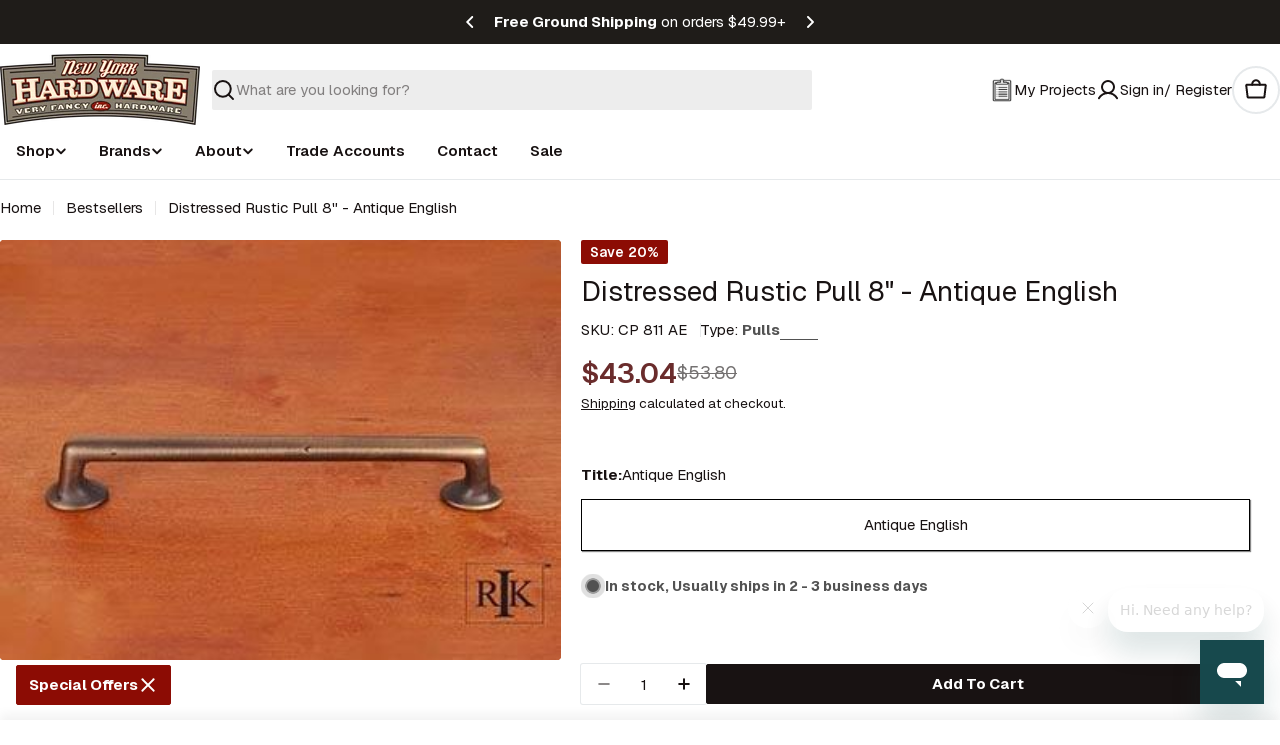

--- FILE ---
content_type: text/css
request_url: https://nyhardware.com/cdn/shop/t/44/assets/section-sticky-atc-bar.css?v=89239077927170848001761854916
body_size: -171
content:
body.sticky-atc-bar-enabled{padding-bottom:var(--sticky-atc-bar-height, 0px)}.sticky-atc-bar{position:fixed;bottom:0;left:0;width:100%;z-index:29;background:#fff;box-shadow:0 -6px 10px #0000000d,inset 0 0 0 1px rgba(var(--color-border),var(--color-border-alpha, 1));transition:cubic-bezier(.4,0,.2,1) .3s all;transform:translate3d(0,100%,0)}.sticky-atc-bar--show{transform:translateZ(0);bottom:var(--mobile-sticky-bar-height, 0px)}.mobile-sticky-bar-down .sticky-atc-bar--show{bottom:0}.sticky-atc-bar__inner{padding:1.2rem 0;gap:.8rem}.sticky-atc-bar__product-image{width:7rem}.sticky-atc-bar .form-control{--inputs-border-width: 1px;background:none}.sticky-atc-bar .select{max-width:25rem}.sticky-atc-bar .select select{min-width:8rem}.sticky-atc-bar .quantity,.sticky-atc-bar__form{flex-shrink:0}.sticky-atc-bar__form .shopify-payment-button__more-options{display:none}.sticky-atc-bar .product-form__buttons{flex-wrap:nowrap;align-items:center}.sticky-atc-bar .foxkit-preorder-note{margin-top:0}@media (max-width: 1023.98px){.sticky-atc-bar .product-form__submit{padding:0 2.4rem}}@media (min-width: 768px) and (max-width: 1023.98px){.sticky-atc-bar__product,.sticky-atc-bar__form,.sticky-atc-bar .product-form__buttons{gap:.8rem}.sticky-atc-bar .product-form__submit{padding:0 2.4rem}}@media (max-width: 767.98px){.sticky-atc-bar .select{max-width:100%}.sticky-atc-bar__form{width:100%}}@media (max-width: 767.98px){.sticky-atc-bar{z-index:9999999999}}
/*# sourceMappingURL=/cdn/shop/t/44/assets/section-sticky-atc-bar.css.map?v=89239077927170848001761854916 */


--- FILE ---
content_type: text/css; charset=utf-8
request_url: https://fonts.bunny.net/css2?family=Lato&family=Montserrat:wght@400;500&family=Noto+Sans&family=Open+Sans:wght@400;500&family=Playfair+Display:wght@400;500&family=Roboto:wght@400;500&display=swap
body_size: 2350
content:
/* latin */
@font-face {
  font-family: 'Lato';
  font-style: normal;
  font-weight: 400;
  font-display: swap;
  src: url(https://fonts.bunny.net/lato/files/lato-latin-400-normal.woff2) format('woff2'), url(https://fonts.bunny.net/lato/files/lato-latin-400-normal.woff) format('woff'); 
  unicode-range: U+0000-00FF,U+0131,U+0152-0153,U+02BB-02BC,U+02C6,U+02DA,U+02DC,U+0304,U+0308,U+0329,U+2000-206F,U+20AC,U+2122,U+2191,U+2193,U+2212,U+2215,U+FEFF,U+FFFD;
}

/* latin-ext */
@font-face {
  font-family: 'Lato';
  font-style: normal;
  font-weight: 400;
  font-display: swap;
  src: url(https://fonts.bunny.net/lato/files/lato-latin-ext-400-normal.woff2) format('woff2'), url(https://fonts.bunny.net/lato/files/lato-latin-ext-400-normal.woff) format('woff'); 
  unicode-range: U+0100-02BA,U+02BD-02C5,U+02C7-02CC,U+02CE-02D7,U+02DD-02FF,U+0304,U+0308,U+0329,U+1D00-1DBF,U+1E00-1E9F,U+1EF2-1EFF,U+2020,U+20A0-20AB,U+20AD-20C0,U+2113,U+2C60-2C7F,U+A720-A7FF;
}

/* latin */
@font-face {
  font-family: 'Montserrat';
  font-style: normal;
  font-weight: 400;
  font-stretch: 100%;
  font-display: swap;
  src: url(https://fonts.bunny.net/montserrat/files/montserrat-latin-400-normal.woff2) format('woff2'), url(https://fonts.bunny.net/montserrat/files/montserrat-latin-400-normal.woff) format('woff'); 
  unicode-range: U+0000-00FF,U+0131,U+0152-0153,U+02BB-02BC,U+02C6,U+02DA,U+02DC,U+0304,U+0308,U+0329,U+2000-206F,U+20AC,U+2122,U+2191,U+2193,U+2212,U+2215,U+FEFF,U+FFFD;
}

/* cyrillic */
@font-face {
  font-family: 'Montserrat';
  font-style: normal;
  font-weight: 400;
  font-stretch: 100%;
  font-display: swap;
  src: url(https://fonts.bunny.net/montserrat/files/montserrat-cyrillic-400-normal.woff2) format('woff2'), url(https://fonts.bunny.net/montserrat/files/montserrat-cyrillic-400-normal.woff) format('woff'); 
  unicode-range: U+0301,U+0400-045F,U+0490-0491,U+04B0-04B1,U+2116;
}

/* latin-ext */
@font-face {
  font-family: 'Montserrat';
  font-style: normal;
  font-weight: 400;
  font-stretch: 100%;
  font-display: swap;
  src: url(https://fonts.bunny.net/montserrat/files/montserrat-latin-ext-400-normal.woff2) format('woff2'), url(https://fonts.bunny.net/montserrat/files/montserrat-latin-ext-400-normal.woff) format('woff'); 
  unicode-range: U+0100-02BA,U+02BD-02C5,U+02C7-02CC,U+02CE-02D7,U+02DD-02FF,U+0304,U+0308,U+0329,U+1D00-1DBF,U+1E00-1E9F,U+1EF2-1EFF,U+2020,U+20A0-20AB,U+20AD-20C0,U+2113,U+2C60-2C7F,U+A720-A7FF;
}

/* vietnamese */
@font-face {
  font-family: 'Montserrat';
  font-style: normal;
  font-weight: 400;
  font-stretch: 100%;
  font-display: swap;
  src: url(https://fonts.bunny.net/montserrat/files/montserrat-vietnamese-400-normal.woff2) format('woff2'), url(https://fonts.bunny.net/montserrat/files/montserrat-vietnamese-400-normal.woff) format('woff'); 
  unicode-range: U+0102-0103,U+0110-0111,U+0128-0129,U+0168-0169,U+01A0-01A1,U+01AF-01B0,U+0300-0301,U+0303-0304,U+0308-0309,U+0323,U+0329,U+1EA0-1EF9,U+20AB;
}

/* cyrillic-ext */
@font-face {
  font-family: 'Montserrat';
  font-style: normal;
  font-weight: 400;
  font-stretch: 100%;
  font-display: swap;
  src: url(https://fonts.bunny.net/montserrat/files/montserrat-cyrillic-ext-400-normal.woff2) format('woff2'), url(https://fonts.bunny.net/montserrat/files/montserrat-cyrillic-ext-400-normal.woff) format('woff'); 
  unicode-range: U+0460-052F,U+1C80-1C8A,U+20B4,U+2DE0-2DFF,U+A640-A69F,U+FE2E-FE2F;
}

/* latin */
@font-face {
  font-family: 'Montserrat';
  font-style: normal;
  font-weight: 500;
  font-stretch: 100%;
  font-display: swap;
  src: url(https://fonts.bunny.net/montserrat/files/montserrat-latin-500-normal.woff2) format('woff2'), url(https://fonts.bunny.net/montserrat/files/montserrat-latin-500-normal.woff) format('woff'); 
  unicode-range: U+0000-00FF,U+0131,U+0152-0153,U+02BB-02BC,U+02C6,U+02DA,U+02DC,U+0304,U+0308,U+0329,U+2000-206F,U+20AC,U+2122,U+2191,U+2193,U+2212,U+2215,U+FEFF,U+FFFD;
}

/* cyrillic */
@font-face {
  font-family: 'Montserrat';
  font-style: normal;
  font-weight: 500;
  font-stretch: 100%;
  font-display: swap;
  src: url(https://fonts.bunny.net/montserrat/files/montserrat-cyrillic-500-normal.woff2) format('woff2'), url(https://fonts.bunny.net/montserrat/files/montserrat-cyrillic-500-normal.woff) format('woff'); 
  unicode-range: U+0301,U+0400-045F,U+0490-0491,U+04B0-04B1,U+2116;
}

/* latin-ext */
@font-face {
  font-family: 'Montserrat';
  font-style: normal;
  font-weight: 500;
  font-stretch: 100%;
  font-display: swap;
  src: url(https://fonts.bunny.net/montserrat/files/montserrat-latin-ext-500-normal.woff2) format('woff2'), url(https://fonts.bunny.net/montserrat/files/montserrat-latin-ext-500-normal.woff) format('woff'); 
  unicode-range: U+0100-02BA,U+02BD-02C5,U+02C7-02CC,U+02CE-02D7,U+02DD-02FF,U+0304,U+0308,U+0329,U+1D00-1DBF,U+1E00-1E9F,U+1EF2-1EFF,U+2020,U+20A0-20AB,U+20AD-20C0,U+2113,U+2C60-2C7F,U+A720-A7FF;
}

/* vietnamese */
@font-face {
  font-family: 'Montserrat';
  font-style: normal;
  font-weight: 500;
  font-stretch: 100%;
  font-display: swap;
  src: url(https://fonts.bunny.net/montserrat/files/montserrat-vietnamese-500-normal.woff2) format('woff2'), url(https://fonts.bunny.net/montserrat/files/montserrat-vietnamese-500-normal.woff) format('woff'); 
  unicode-range: U+0102-0103,U+0110-0111,U+0128-0129,U+0168-0169,U+01A0-01A1,U+01AF-01B0,U+0300-0301,U+0303-0304,U+0308-0309,U+0323,U+0329,U+1EA0-1EF9,U+20AB;
}

/* cyrillic-ext */
@font-face {
  font-family: 'Montserrat';
  font-style: normal;
  font-weight: 500;
  font-stretch: 100%;
  font-display: swap;
  src: url(https://fonts.bunny.net/montserrat/files/montserrat-cyrillic-ext-500-normal.woff2) format('woff2'), url(https://fonts.bunny.net/montserrat/files/montserrat-cyrillic-ext-500-normal.woff) format('woff'); 
  unicode-range: U+0460-052F,U+1C80-1C8A,U+20B4,U+2DE0-2DFF,U+A640-A69F,U+FE2E-FE2F;
}

/* greek */
@font-face {
  font-family: 'Noto Sans';
  font-style: normal;
  font-weight: 400;
  font-stretch: 100%;
  font-display: swap;
  src: url(https://fonts.bunny.net/noto-sans/files/noto-sans-greek-400-normal.woff2) format('woff2'), url(https://fonts.bunny.net/noto-sans/files/noto-sans-greek-400-normal.woff) format('woff'); 
  unicode-range: U+0370-0377,U+037A-037F,U+0384-038A,U+038C,U+038E-03A1,U+03A3-03FF;
}

/* latin */
@font-face {
  font-family: 'Noto Sans';
  font-style: normal;
  font-weight: 400;
  font-stretch: 100%;
  font-display: swap;
  src: url(https://fonts.bunny.net/noto-sans/files/noto-sans-latin-400-normal.woff2) format('woff2'), url(https://fonts.bunny.net/noto-sans/files/noto-sans-latin-400-normal.woff) format('woff'); 
  unicode-range: U+0000-00FF,U+0131,U+0152-0153,U+02BB-02BC,U+02C6,U+02DA,U+02DC,U+0304,U+0308,U+0329,U+2000-206F,U+20AC,U+2122,U+2191,U+2193,U+2212,U+2215,U+FEFF,U+FFFD;
}

/* cyrillic */
@font-face {
  font-family: 'Noto Sans';
  font-style: normal;
  font-weight: 400;
  font-stretch: 100%;
  font-display: swap;
  src: url(https://fonts.bunny.net/noto-sans/files/noto-sans-cyrillic-400-normal.woff2) format('woff2'), url(https://fonts.bunny.net/noto-sans/files/noto-sans-cyrillic-400-normal.woff) format('woff'); 
  unicode-range: U+0301,U+0400-045F,U+0490-0491,U+04B0-04B1,U+2116;
}

/* greek-ext */
@font-face {
  font-family: 'Noto Sans';
  font-style: normal;
  font-weight: 400;
  font-stretch: 100%;
  font-display: swap;
  src: url(https://fonts.bunny.net/noto-sans/files/noto-sans-greek-ext-400-normal.woff2) format('woff2'), url(https://fonts.bunny.net/noto-sans/files/noto-sans-greek-ext-400-normal.woff) format('woff'); 
  unicode-range: U+1F00-1FFF;
}

/* latin-ext */
@font-face {
  font-family: 'Noto Sans';
  font-style: normal;
  font-weight: 400;
  font-stretch: 100%;
  font-display: swap;
  src: url(https://fonts.bunny.net/noto-sans/files/noto-sans-latin-ext-400-normal.woff2) format('woff2'), url(https://fonts.bunny.net/noto-sans/files/noto-sans-latin-ext-400-normal.woff) format('woff'); 
  unicode-range: U+0100-02BA,U+02BD-02C5,U+02C7-02CC,U+02CE-02D7,U+02DD-02FF,U+0304,U+0308,U+0329,U+1D00-1DBF,U+1E00-1E9F,U+1EF2-1EFF,U+2020,U+20A0-20AB,U+20AD-20C0,U+2113,U+2C60-2C7F,U+A720-A7FF;
}

/* devanagari */
@font-face {
  font-family: 'Noto Sans';
  font-style: normal;
  font-weight: 400;
  font-stretch: 100%;
  font-display: swap;
  src: url(https://fonts.bunny.net/noto-sans/files/noto-sans-devanagari-400-normal.woff2) format('woff2'), url(https://fonts.bunny.net/noto-sans/files/noto-sans-devanagari-400-normal.woff) format('woff'); 
  unicode-range: U+0900-097F,U+1CD0-1CF9,U+200C-200D,U+20A8,U+20B9,U+20F0,U+25CC,U+A830-A839,U+A8E0-A8FF,U+11B00-11B09;
}

/* vietnamese */
@font-face {
  font-family: 'Noto Sans';
  font-style: normal;
  font-weight: 400;
  font-stretch: 100%;
  font-display: swap;
  src: url(https://fonts.bunny.net/noto-sans/files/noto-sans-vietnamese-400-normal.woff2) format('woff2'), url(https://fonts.bunny.net/noto-sans/files/noto-sans-vietnamese-400-normal.woff) format('woff'); 
  unicode-range: U+0102-0103,U+0110-0111,U+0128-0129,U+0168-0169,U+01A0-01A1,U+01AF-01B0,U+0300-0301,U+0303-0304,U+0308-0309,U+0323,U+0329,U+1EA0-1EF9,U+20AB;
}

/* cyrillic-ext */
@font-face {
  font-family: 'Noto Sans';
  font-style: normal;
  font-weight: 400;
  font-stretch: 100%;
  font-display: swap;
  src: url(https://fonts.bunny.net/noto-sans/files/noto-sans-cyrillic-ext-400-normal.woff2) format('woff2'), url(https://fonts.bunny.net/noto-sans/files/noto-sans-cyrillic-ext-400-normal.woff) format('woff'); 
  unicode-range: U+0460-052F,U+1C80-1C8A,U+20B4,U+2DE0-2DFF,U+A640-A69F,U+FE2E-FE2F;
}

/* math */
@font-face {
  font-family: 'Open Sans';
  font-style: normal;
  font-weight: 400;
  font-stretch: 100%;
  font-display: swap;
  src: url(https://fonts.bunny.net/open-sans/files/open-sans-math-400-normal.woff2) format('woff2'), url(https://fonts.bunny.net/open-sans/files/open-sans-math-400-normal.woff) format('woff'); 
  unicode-range: U+0302-0303,U+0305,U+0307-0308,U+0310,U+0312,U+0315,U+031A,U+0326-0327,U+032C,U+032F-0330,U+0332-0333,U+0338,U+033A,U+0346,U+034D,U+0391-03A1,U+03A3-03A9,U+03B1-03C9,U+03D1,U+03D5-03D6,U+03F0-03F1,U+03F4-03F5,U+2016-2017,U+2034-2038,U+203C,U+2040,U+2043,U+2047,U+2050,U+2057,U+205F,U+2070-2071,U+2074-208E,U+2090-209C,U+20D0-20DC,U+20E1,U+20E5-20EF,U+2100-2112,U+2114-2115,U+2117-2121,U+2123-214F,U+2190,U+2192,U+2194-21AE,U+21B0-21E5,U+21F1-21F2,U+21F4-2211,U+2213-2214,U+2216-22FF,U+2308-230B,U+2310,U+2319,U+231C-2321,U+2336-237A,U+237C,U+2395,U+239B-23B7,U+23D0,U+23DC-23E1,U+2474-2475,U+25AF,U+25B3,U+25B7,U+25BD,U+25C1,U+25CA,U+25CC,U+25FB,U+266D-266F,U+27C0-27FF,U+2900-2AFF,U+2B0E-2B11,U+2B30-2B4C,U+2BFE,U+3030,U+FF5B,U+FF5D,U+1D400-1D7FF,U+1EE00-1EEFF;
}

/* greek */
@font-face {
  font-family: 'Open Sans';
  font-style: normal;
  font-weight: 400;
  font-stretch: 100%;
  font-display: swap;
  src: url(https://fonts.bunny.net/open-sans/files/open-sans-greek-400-normal.woff2) format('woff2'), url(https://fonts.bunny.net/open-sans/files/open-sans-greek-400-normal.woff) format('woff'); 
  unicode-range: U+0370-0377,U+037A-037F,U+0384-038A,U+038C,U+038E-03A1,U+03A3-03FF;
}

/* latin */
@font-face {
  font-family: 'Open Sans';
  font-style: normal;
  font-weight: 400;
  font-stretch: 100%;
  font-display: swap;
  src: url(https://fonts.bunny.net/open-sans/files/open-sans-latin-400-normal.woff2) format('woff2'), url(https://fonts.bunny.net/open-sans/files/open-sans-latin-400-normal.woff) format('woff'); 
  unicode-range: U+0000-00FF,U+0131,U+0152-0153,U+02BB-02BC,U+02C6,U+02DA,U+02DC,U+0304,U+0308,U+0329,U+2000-206F,U+20AC,U+2122,U+2191,U+2193,U+2212,U+2215,U+FEFF,U+FFFD;
}

/* hebrew */
@font-face {
  font-family: 'Open Sans';
  font-style: normal;
  font-weight: 400;
  font-stretch: 100%;
  font-display: swap;
  src: url(https://fonts.bunny.net/open-sans/files/open-sans-hebrew-400-normal.woff2) format('woff2'), url(https://fonts.bunny.net/open-sans/files/open-sans-hebrew-400-normal.woff) format('woff'); 
  unicode-range: U+0307-0308,U+0590-05FF,U+200C-2010,U+20AA,U+25CC,U+FB1D-FB4F;
}

/* symbols */
@font-face {
  font-family: 'Open Sans';
  font-style: normal;
  font-weight: 400;
  font-stretch: 100%;
  font-display: swap;
  src: url(https://fonts.bunny.net/open-sans/files/open-sans-symbols-400-normal.woff2) format('woff2'), url(https://fonts.bunny.net/open-sans/files/open-sans-symbols-400-normal.woff) format('woff'); 
  unicode-range: U+0001-000C,U+000E-001F,U+007F-009F,U+20DD-20E0,U+20E2-20E4,U+2150-218F,U+2190,U+2192,U+2194-2199,U+21AF,U+21E6-21F0,U+21F3,U+2218-2219,U+2299,U+22C4-22C6,U+2300-243F,U+2440-244A,U+2460-24FF,U+25A0-27BF,U+2800-28FF,U+2921-2922,U+2981,U+29BF,U+29EB,U+2B00-2BFF,U+4DC0-4DFF,U+FFF9-FFFB,U+10140-1018E,U+10190-1019C,U+101A0,U+101D0-101FD,U+102E0-102FB,U+10E60-10E7E,U+1D2C0-1D2D3,U+1D2E0-1D37F,U+1F000-1F0FF,U+1F100-1F1AD,U+1F1E6-1F1FF,U+1F30D-1F30F,U+1F315,U+1F31C,U+1F31E,U+1F320-1F32C,U+1F336,U+1F378,U+1F37D,U+1F382,U+1F393-1F39F,U+1F3A7-1F3A8,U+1F3AC-1F3AF,U+1F3C2,U+1F3C4-1F3C6,U+1F3CA-1F3CE,U+1F3D4-1F3E0,U+1F3ED,U+1F3F1-1F3F3,U+1F3F5-1F3F7,U+1F408,U+1F415,U+1F41F,U+1F426,U+1F43F,U+1F441-1F442,U+1F444,U+1F446-1F449,U+1F44C-1F44E,U+1F453,U+1F46A,U+1F47D,U+1F4A3,U+1F4B0,U+1F4B3,U+1F4B9,U+1F4BB,U+1F4BF,U+1F4C8-1F4CB,U+1F4D6,U+1F4DA,U+1F4DF,U+1F4E3-1F4E6,U+1F4EA-1F4ED,U+1F4F7,U+1F4F9-1F4FB,U+1F4FD-1F4FE,U+1F503,U+1F507-1F50B,U+1F50D,U+1F512-1F513,U+1F53E-1F54A,U+1F54F-1F5FA,U+1F610,U+1F650-1F67F,U+1F687,U+1F68D,U+1F691,U+1F694,U+1F698,U+1F6AD,U+1F6B2,U+1F6B9-1F6BA,U+1F6BC,U+1F6C6-1F6CF,U+1F6D3-1F6D7,U+1F6E0-1F6EA,U+1F6F0-1F6F3,U+1F6F7-1F6FC,U+1F700-1F7FF,U+1F800-1F80B,U+1F810-1F847,U+1F850-1F859,U+1F860-1F887,U+1F890-1F8AD,U+1F8B0-1F8BB,U+1F8C0-1F8C1,U+1F900-1F90B,U+1F93B,U+1F946,U+1F984,U+1F996,U+1F9E9,U+1FA00-1FA6F,U+1FA70-1FA7C,U+1FA80-1FA89,U+1FA8F-1FAC6,U+1FACE-1FADC,U+1FADF-1FAE9,U+1FAF0-1FAF8,U+1FB00-1FBFF;
}

/* cyrillic */
@font-face {
  font-family: 'Open Sans';
  font-style: normal;
  font-weight: 400;
  font-stretch: 100%;
  font-display: swap;
  src: url(https://fonts.bunny.net/open-sans/files/open-sans-cyrillic-400-normal.woff2) format('woff2'), url(https://fonts.bunny.net/open-sans/files/open-sans-cyrillic-400-normal.woff) format('woff'); 
  unicode-range: U+0301,U+0400-045F,U+0490-0491,U+04B0-04B1,U+2116;
}

/* greek-ext */
@font-face {
  font-family: 'Open Sans';
  font-style: normal;
  font-weight: 400;
  font-stretch: 100%;
  font-display: swap;
  src: url(https://fonts.bunny.net/open-sans/files/open-sans-greek-ext-400-normal.woff2) format('woff2'), url(https://fonts.bunny.net/open-sans/files/open-sans-greek-ext-400-normal.woff) format('woff'); 
  unicode-range: U+1F00-1FFF;
}

/* latin-ext */
@font-face {
  font-family: 'Open Sans';
  font-style: normal;
  font-weight: 400;
  font-stretch: 100%;
  font-display: swap;
  src: url(https://fonts.bunny.net/open-sans/files/open-sans-latin-ext-400-normal.woff2) format('woff2'), url(https://fonts.bunny.net/open-sans/files/open-sans-latin-ext-400-normal.woff) format('woff'); 
  unicode-range: U+0100-02BA,U+02BD-02C5,U+02C7-02CC,U+02CE-02D7,U+02DD-02FF,U+0304,U+0308,U+0329,U+1D00-1DBF,U+1E00-1E9F,U+1EF2-1EFF,U+2020,U+20A0-20AB,U+20AD-20C0,U+2113,U+2C60-2C7F,U+A720-A7FF;
}

/* vietnamese */
@font-face {
  font-family: 'Open Sans';
  font-style: normal;
  font-weight: 400;
  font-stretch: 100%;
  font-display: swap;
  src: url(https://fonts.bunny.net/open-sans/files/open-sans-vietnamese-400-normal.woff2) format('woff2'), url(https://fonts.bunny.net/open-sans/files/open-sans-vietnamese-400-normal.woff) format('woff'); 
  unicode-range: U+0102-0103,U+0110-0111,U+0128-0129,U+0168-0169,U+01A0-01A1,U+01AF-01B0,U+0300-0301,U+0303-0304,U+0308-0309,U+0323,U+0329,U+1EA0-1EF9,U+20AB;
}

/* cyrillic-ext */
@font-face {
  font-family: 'Open Sans';
  font-style: normal;
  font-weight: 400;
  font-stretch: 100%;
  font-display: swap;
  src: url(https://fonts.bunny.net/open-sans/files/open-sans-cyrillic-ext-400-normal.woff2) format('woff2'), url(https://fonts.bunny.net/open-sans/files/open-sans-cyrillic-ext-400-normal.woff) format('woff'); 
  unicode-range: U+0460-052F,U+1C80-1C8A,U+20B4,U+2DE0-2DFF,U+A640-A69F,U+FE2E-FE2F;
}

/* math */
@font-face {
  font-family: 'Open Sans';
  font-style: normal;
  font-weight: 500;
  font-stretch: 100%;
  font-display: swap;
  src: url(https://fonts.bunny.net/open-sans/files/open-sans-math-500-normal.woff2) format('woff2'), url(https://fonts.bunny.net/open-sans/files/open-sans-math-500-normal.woff) format('woff'); 
  unicode-range: U+0302-0303,U+0305,U+0307-0308,U+0310,U+0312,U+0315,U+031A,U+0326-0327,U+032C,U+032F-0330,U+0332-0333,U+0338,U+033A,U+0346,U+034D,U+0391-03A1,U+03A3-03A9,U+03B1-03C9,U+03D1,U+03D5-03D6,U+03F0-03F1,U+03F4-03F5,U+2016-2017,U+2034-2038,U+203C,U+2040,U+2043,U+2047,U+2050,U+2057,U+205F,U+2070-2071,U+2074-208E,U+2090-209C,U+20D0-20DC,U+20E1,U+20E5-20EF,U+2100-2112,U+2114-2115,U+2117-2121,U+2123-214F,U+2190,U+2192,U+2194-21AE,U+21B0-21E5,U+21F1-21F2,U+21F4-2211,U+2213-2214,U+2216-22FF,U+2308-230B,U+2310,U+2319,U+231C-2321,U+2336-237A,U+237C,U+2395,U+239B-23B7,U+23D0,U+23DC-23E1,U+2474-2475,U+25AF,U+25B3,U+25B7,U+25BD,U+25C1,U+25CA,U+25CC,U+25FB,U+266D-266F,U+27C0-27FF,U+2900-2AFF,U+2B0E-2B11,U+2B30-2B4C,U+2BFE,U+3030,U+FF5B,U+FF5D,U+1D400-1D7FF,U+1EE00-1EEFF;
}

/* greek */
@font-face {
  font-family: 'Open Sans';
  font-style: normal;
  font-weight: 500;
  font-stretch: 100%;
  font-display: swap;
  src: url(https://fonts.bunny.net/open-sans/files/open-sans-greek-500-normal.woff2) format('woff2'), url(https://fonts.bunny.net/open-sans/files/open-sans-greek-500-normal.woff) format('woff'); 
  unicode-range: U+0370-0377,U+037A-037F,U+0384-038A,U+038C,U+038E-03A1,U+03A3-03FF;
}

/* latin */
@font-face {
  font-family: 'Open Sans';
  font-style: normal;
  font-weight: 500;
  font-stretch: 100%;
  font-display: swap;
  src: url(https://fonts.bunny.net/open-sans/files/open-sans-latin-500-normal.woff2) format('woff2'), url(https://fonts.bunny.net/open-sans/files/open-sans-latin-500-normal.woff) format('woff'); 
  unicode-range: U+0000-00FF,U+0131,U+0152-0153,U+02BB-02BC,U+02C6,U+02DA,U+02DC,U+0304,U+0308,U+0329,U+2000-206F,U+20AC,U+2122,U+2191,U+2193,U+2212,U+2215,U+FEFF,U+FFFD;
}

/* hebrew */
@font-face {
  font-family: 'Open Sans';
  font-style: normal;
  font-weight: 500;
  font-stretch: 100%;
  font-display: swap;
  src: url(https://fonts.bunny.net/open-sans/files/open-sans-hebrew-500-normal.woff2) format('woff2'), url(https://fonts.bunny.net/open-sans/files/open-sans-hebrew-500-normal.woff) format('woff'); 
  unicode-range: U+0307-0308,U+0590-05FF,U+200C-2010,U+20AA,U+25CC,U+FB1D-FB4F;
}

/* symbols */
@font-face {
  font-family: 'Open Sans';
  font-style: normal;
  font-weight: 500;
  font-stretch: 100%;
  font-display: swap;
  src: url(https://fonts.bunny.net/open-sans/files/open-sans-symbols-500-normal.woff2) format('woff2'), url(https://fonts.bunny.net/open-sans/files/open-sans-symbols-500-normal.woff) format('woff'); 
  unicode-range: U+0001-000C,U+000E-001F,U+007F-009F,U+20DD-20E0,U+20E2-20E4,U+2150-218F,U+2190,U+2192,U+2194-2199,U+21AF,U+21E6-21F0,U+21F3,U+2218-2219,U+2299,U+22C4-22C6,U+2300-243F,U+2440-244A,U+2460-24FF,U+25A0-27BF,U+2800-28FF,U+2921-2922,U+2981,U+29BF,U+29EB,U+2B00-2BFF,U+4DC0-4DFF,U+FFF9-FFFB,U+10140-1018E,U+10190-1019C,U+101A0,U+101D0-101FD,U+102E0-102FB,U+10E60-10E7E,U+1D2C0-1D2D3,U+1D2E0-1D37F,U+1F000-1F0FF,U+1F100-1F1AD,U+1F1E6-1F1FF,U+1F30D-1F30F,U+1F315,U+1F31C,U+1F31E,U+1F320-1F32C,U+1F336,U+1F378,U+1F37D,U+1F382,U+1F393-1F39F,U+1F3A7-1F3A8,U+1F3AC-1F3AF,U+1F3C2,U+1F3C4-1F3C6,U+1F3CA-1F3CE,U+1F3D4-1F3E0,U+1F3ED,U+1F3F1-1F3F3,U+1F3F5-1F3F7,U+1F408,U+1F415,U+1F41F,U+1F426,U+1F43F,U+1F441-1F442,U+1F444,U+1F446-1F449,U+1F44C-1F44E,U+1F453,U+1F46A,U+1F47D,U+1F4A3,U+1F4B0,U+1F4B3,U+1F4B9,U+1F4BB,U+1F4BF,U+1F4C8-1F4CB,U+1F4D6,U+1F4DA,U+1F4DF,U+1F4E3-1F4E6,U+1F4EA-1F4ED,U+1F4F7,U+1F4F9-1F4FB,U+1F4FD-1F4FE,U+1F503,U+1F507-1F50B,U+1F50D,U+1F512-1F513,U+1F53E-1F54A,U+1F54F-1F5FA,U+1F610,U+1F650-1F67F,U+1F687,U+1F68D,U+1F691,U+1F694,U+1F698,U+1F6AD,U+1F6B2,U+1F6B9-1F6BA,U+1F6BC,U+1F6C6-1F6CF,U+1F6D3-1F6D7,U+1F6E0-1F6EA,U+1F6F0-1F6F3,U+1F6F7-1F6FC,U+1F700-1F7FF,U+1F800-1F80B,U+1F810-1F847,U+1F850-1F859,U+1F860-1F887,U+1F890-1F8AD,U+1F8B0-1F8BB,U+1F8C0-1F8C1,U+1F900-1F90B,U+1F93B,U+1F946,U+1F984,U+1F996,U+1F9E9,U+1FA00-1FA6F,U+1FA70-1FA7C,U+1FA80-1FA89,U+1FA8F-1FAC6,U+1FACE-1FADC,U+1FADF-1FAE9,U+1FAF0-1FAF8,U+1FB00-1FBFF;
}

/* cyrillic */
@font-face {
  font-family: 'Open Sans';
  font-style: normal;
  font-weight: 500;
  font-stretch: 100%;
  font-display: swap;
  src: url(https://fonts.bunny.net/open-sans/files/open-sans-cyrillic-500-normal.woff2) format('woff2'), url(https://fonts.bunny.net/open-sans/files/open-sans-cyrillic-500-normal.woff) format('woff'); 
  unicode-range: U+0301,U+0400-045F,U+0490-0491,U+04B0-04B1,U+2116;
}

/* greek-ext */
@font-face {
  font-family: 'Open Sans';
  font-style: normal;
  font-weight: 500;
  font-stretch: 100%;
  font-display: swap;
  src: url(https://fonts.bunny.net/open-sans/files/open-sans-greek-ext-500-normal.woff2) format('woff2'), url(https://fonts.bunny.net/open-sans/files/open-sans-greek-ext-500-normal.woff) format('woff'); 
  unicode-range: U+1F00-1FFF;
}

/* latin-ext */
@font-face {
  font-family: 'Open Sans';
  font-style: normal;
  font-weight: 500;
  font-stretch: 100%;
  font-display: swap;
  src: url(https://fonts.bunny.net/open-sans/files/open-sans-latin-ext-500-normal.woff2) format('woff2'), url(https://fonts.bunny.net/open-sans/files/open-sans-latin-ext-500-normal.woff) format('woff'); 
  unicode-range: U+0100-02BA,U+02BD-02C5,U+02C7-02CC,U+02CE-02D7,U+02DD-02FF,U+0304,U+0308,U+0329,U+1D00-1DBF,U+1E00-1E9F,U+1EF2-1EFF,U+2020,U+20A0-20AB,U+20AD-20C0,U+2113,U+2C60-2C7F,U+A720-A7FF;
}

/* vietnamese */
@font-face {
  font-family: 'Open Sans';
  font-style: normal;
  font-weight: 500;
  font-stretch: 100%;
  font-display: swap;
  src: url(https://fonts.bunny.net/open-sans/files/open-sans-vietnamese-500-normal.woff2) format('woff2'), url(https://fonts.bunny.net/open-sans/files/open-sans-vietnamese-500-normal.woff) format('woff'); 
  unicode-range: U+0102-0103,U+0110-0111,U+0128-0129,U+0168-0169,U+01A0-01A1,U+01AF-01B0,U+0300-0301,U+0303-0304,U+0308-0309,U+0323,U+0329,U+1EA0-1EF9,U+20AB;
}

/* cyrillic-ext */
@font-face {
  font-family: 'Open Sans';
  font-style: normal;
  font-weight: 500;
  font-stretch: 100%;
  font-display: swap;
  src: url(https://fonts.bunny.net/open-sans/files/open-sans-cyrillic-ext-500-normal.woff2) format('woff2'), url(https://fonts.bunny.net/open-sans/files/open-sans-cyrillic-ext-500-normal.woff) format('woff'); 
  unicode-range: U+0460-052F,U+1C80-1C8A,U+20B4,U+2DE0-2DFF,U+A640-A69F,U+FE2E-FE2F;
}

/* latin */
@font-face {
  font-family: 'Playfair Display';
  font-style: normal;
  font-weight: 400;
  font-stretch: 100%;
  font-display: swap;
  src: url(https://fonts.bunny.net/playfair-display/files/playfair-display-latin-400-normal.woff2) format('woff2'), url(https://fonts.bunny.net/playfair-display/files/playfair-display-latin-400-normal.woff) format('woff'); 
  unicode-range: U+0000-00FF,U+0131,U+0152-0153,U+02BB-02BC,U+02C6,U+02DA,U+02DC,U+0304,U+0308,U+0329,U+2000-206F,U+20AC,U+2122,U+2191,U+2193,U+2212,U+2215,U+FEFF,U+FFFD;
}

/* cyrillic */
@font-face {
  font-family: 'Playfair Display';
  font-style: normal;
  font-weight: 400;
  font-stretch: 100%;
  font-display: swap;
  src: url(https://fonts.bunny.net/playfair-display/files/playfair-display-cyrillic-400-normal.woff2) format('woff2'), url(https://fonts.bunny.net/playfair-display/files/playfair-display-cyrillic-400-normal.woff) format('woff'); 
  unicode-range: U+0301,U+0400-045F,U+0490-0491,U+04B0-04B1,U+2116;
}

/* latin-ext */
@font-face {
  font-family: 'Playfair Display';
  font-style: normal;
  font-weight: 400;
  font-stretch: 100%;
  font-display: swap;
  src: url(https://fonts.bunny.net/playfair-display/files/playfair-display-latin-ext-400-normal.woff2) format('woff2'), url(https://fonts.bunny.net/playfair-display/files/playfair-display-latin-ext-400-normal.woff) format('woff'); 
  unicode-range: U+0100-02BA,U+02BD-02C5,U+02C7-02CC,U+02CE-02D7,U+02DD-02FF,U+0304,U+0308,U+0329,U+1D00-1DBF,U+1E00-1E9F,U+1EF2-1EFF,U+2020,U+20A0-20AB,U+20AD-20C0,U+2113,U+2C60-2C7F,U+A720-A7FF;
}

/* vietnamese */
@font-face {
  font-family: 'Playfair Display';
  font-style: normal;
  font-weight: 400;
  font-stretch: 100%;
  font-display: swap;
  src: url(https://fonts.bunny.net/playfair-display/files/playfair-display-vietnamese-400-normal.woff2) format('woff2'), url(https://fonts.bunny.net/playfair-display/files/playfair-display-vietnamese-400-normal.woff) format('woff'); 
  unicode-range: U+0102-0103,U+0110-0111,U+0128-0129,U+0168-0169,U+01A0-01A1,U+01AF-01B0,U+0300-0301,U+0303-0304,U+0308-0309,U+0323,U+0329,U+1EA0-1EF9,U+20AB;
}

/* latin */
@font-face {
  font-family: 'Playfair Display';
  font-style: normal;
  font-weight: 500;
  font-stretch: 100%;
  font-display: swap;
  src: url(https://fonts.bunny.net/playfair-display/files/playfair-display-latin-500-normal.woff2) format('woff2'), url(https://fonts.bunny.net/playfair-display/files/playfair-display-latin-500-normal.woff) format('woff'); 
  unicode-range: U+0000-00FF,U+0131,U+0152-0153,U+02BB-02BC,U+02C6,U+02DA,U+02DC,U+0304,U+0308,U+0329,U+2000-206F,U+20AC,U+2122,U+2191,U+2193,U+2212,U+2215,U+FEFF,U+FFFD;
}

/* cyrillic */
@font-face {
  font-family: 'Playfair Display';
  font-style: normal;
  font-weight: 500;
  font-stretch: 100%;
  font-display: swap;
  src: url(https://fonts.bunny.net/playfair-display/files/playfair-display-cyrillic-500-normal.woff2) format('woff2'), url(https://fonts.bunny.net/playfair-display/files/playfair-display-cyrillic-500-normal.woff) format('woff'); 
  unicode-range: U+0301,U+0400-045F,U+0490-0491,U+04B0-04B1,U+2116;
}

/* latin-ext */
@font-face {
  font-family: 'Playfair Display';
  font-style: normal;
  font-weight: 500;
  font-stretch: 100%;
  font-display: swap;
  src: url(https://fonts.bunny.net/playfair-display/files/playfair-display-latin-ext-500-normal.woff2) format('woff2'), url(https://fonts.bunny.net/playfair-display/files/playfair-display-latin-ext-500-normal.woff) format('woff'); 
  unicode-range: U+0100-02BA,U+02BD-02C5,U+02C7-02CC,U+02CE-02D7,U+02DD-02FF,U+0304,U+0308,U+0329,U+1D00-1DBF,U+1E00-1E9F,U+1EF2-1EFF,U+2020,U+20A0-20AB,U+20AD-20C0,U+2113,U+2C60-2C7F,U+A720-A7FF;
}

/* vietnamese */
@font-face {
  font-family: 'Playfair Display';
  font-style: normal;
  font-weight: 500;
  font-stretch: 100%;
  font-display: swap;
  src: url(https://fonts.bunny.net/playfair-display/files/playfair-display-vietnamese-500-normal.woff2) format('woff2'), url(https://fonts.bunny.net/playfair-display/files/playfair-display-vietnamese-500-normal.woff) format('woff'); 
  unicode-range: U+0102-0103,U+0110-0111,U+0128-0129,U+0168-0169,U+01A0-01A1,U+01AF-01B0,U+0300-0301,U+0303-0304,U+0308-0309,U+0323,U+0329,U+1EA0-1EF9,U+20AB;
}

/* greek */
@font-face {
  font-family: 'Roboto';
  font-style: normal;
  font-weight: 400;
  font-display: swap;
  src: url(https://fonts.bunny.net/roboto/files/roboto-greek-400-normal.woff2) format('woff2'), url(https://fonts.bunny.net/roboto/files/roboto-greek-400-normal.woff) format('woff'); 
  unicode-range: U+0370-0377,U+037A-037F,U+0384-038A,U+038C,U+038E-03A1,U+03A3-03FF;
}

/* latin */
@font-face {
  font-family: 'Roboto';
  font-style: normal;
  font-weight: 400;
  font-display: swap;
  src: url(https://fonts.bunny.net/roboto/files/roboto-latin-400-normal.woff2) format('woff2'), url(https://fonts.bunny.net/roboto/files/roboto-latin-400-normal.woff) format('woff'); 
  unicode-range: U+0000-00FF,U+0131,U+0152-0153,U+02BB-02BC,U+02C6,U+02DA,U+02DC,U+0304,U+0308,U+0329,U+2000-206F,U+20AC,U+2122,U+2191,U+2193,U+2212,U+2215,U+FEFF,U+FFFD;
}

/* cyrillic */
@font-face {
  font-family: 'Roboto';
  font-style: normal;
  font-weight: 400;
  font-display: swap;
  src: url(https://fonts.bunny.net/roboto/files/roboto-cyrillic-400-normal.woff2) format('woff2'), url(https://fonts.bunny.net/roboto/files/roboto-cyrillic-400-normal.woff) format('woff'); 
  unicode-range: U+0301,U+0400-045F,U+0490-0491,U+04B0-04B1,U+2116;
}

/* greek-ext */
@font-face {
  font-family: 'Roboto';
  font-style: normal;
  font-weight: 400;
  font-display: swap;
  src: url(https://fonts.bunny.net/roboto/files/roboto-greek-ext-400-normal.woff2) format('woff2'), url(https://fonts.bunny.net/roboto/files/roboto-greek-ext-400-normal.woff) format('woff'); 
  unicode-range: U+1F00-1FFF;
}

/* latin-ext */
@font-face {
  font-family: 'Roboto';
  font-style: normal;
  font-weight: 400;
  font-display: swap;
  src: url(https://fonts.bunny.net/roboto/files/roboto-latin-ext-400-normal.woff2) format('woff2'), url(https://fonts.bunny.net/roboto/files/roboto-latin-ext-400-normal.woff) format('woff'); 
  unicode-range: U+0100-02BA,U+02BD-02C5,U+02C7-02CC,U+02CE-02D7,U+02DD-02FF,U+0304,U+0308,U+0329,U+1D00-1DBF,U+1E00-1E9F,U+1EF2-1EFF,U+2020,U+20A0-20AB,U+20AD-20C0,U+2113,U+2C60-2C7F,U+A720-A7FF;
}

/* vietnamese */
@font-face {
  font-family: 'Roboto';
  font-style: normal;
  font-weight: 400;
  font-display: swap;
  src: url(https://fonts.bunny.net/roboto/files/roboto-vietnamese-400-normal.woff2) format('woff2'), url(https://fonts.bunny.net/roboto/files/roboto-vietnamese-400-normal.woff) format('woff'); 
  unicode-range: U+0102-0103,U+0110-0111,U+0128-0129,U+0168-0169,U+01A0-01A1,U+01AF-01B0,U+0300-0301,U+0303-0304,U+0308-0309,U+0323,U+0329,U+1EA0-1EF9,U+20AB;
}

/* cyrillic-ext */
@font-face {
  font-family: 'Roboto';
  font-style: normal;
  font-weight: 400;
  font-display: swap;
  src: url(https://fonts.bunny.net/roboto/files/roboto-cyrillic-ext-400-normal.woff2) format('woff2'), url(https://fonts.bunny.net/roboto/files/roboto-cyrillic-ext-400-normal.woff) format('woff'); 
  unicode-range: U+0460-052F,U+1C80-1C8A,U+20B4,U+2DE0-2DFF,U+A640-A69F,U+FE2E-FE2F;
}

/* greek */
@font-face {
  font-family: 'Roboto';
  font-style: normal;
  font-weight: 500;
  font-display: swap;
  src: url(https://fonts.bunny.net/roboto/files/roboto-greek-500-normal.woff2) format('woff2'), url(https://fonts.bunny.net/roboto/files/roboto-greek-500-normal.woff) format('woff'); 
  unicode-range: U+0370-0377,U+037A-037F,U+0384-038A,U+038C,U+038E-03A1,U+03A3-03FF;
}

/* latin */
@font-face {
  font-family: 'Roboto';
  font-style: normal;
  font-weight: 500;
  font-display: swap;
  src: url(https://fonts.bunny.net/roboto/files/roboto-latin-500-normal.woff2) format('woff2'), url(https://fonts.bunny.net/roboto/files/roboto-latin-500-normal.woff) format('woff'); 
  unicode-range: U+0000-00FF,U+0131,U+0152-0153,U+02BB-02BC,U+02C6,U+02DA,U+02DC,U+0304,U+0308,U+0329,U+2000-206F,U+20AC,U+2122,U+2191,U+2193,U+2212,U+2215,U+FEFF,U+FFFD;
}

/* cyrillic */
@font-face {
  font-family: 'Roboto';
  font-style: normal;
  font-weight: 500;
  font-display: swap;
  src: url(https://fonts.bunny.net/roboto/files/roboto-cyrillic-500-normal.woff2) format('woff2'), url(https://fonts.bunny.net/roboto/files/roboto-cyrillic-500-normal.woff) format('woff'); 
  unicode-range: U+0301,U+0400-045F,U+0490-0491,U+04B0-04B1,U+2116;
}

/* greek-ext */
@font-face {
  font-family: 'Roboto';
  font-style: normal;
  font-weight: 500;
  font-display: swap;
  src: url(https://fonts.bunny.net/roboto/files/roboto-greek-ext-500-normal.woff2) format('woff2'), url(https://fonts.bunny.net/roboto/files/roboto-greek-ext-500-normal.woff) format('woff'); 
  unicode-range: U+1F00-1FFF;
}

/* latin-ext */
@font-face {
  font-family: 'Roboto';
  font-style: normal;
  font-weight: 500;
  font-display: swap;
  src: url(https://fonts.bunny.net/roboto/files/roboto-latin-ext-500-normal.woff2) format('woff2'), url(https://fonts.bunny.net/roboto/files/roboto-latin-ext-500-normal.woff) format('woff'); 
  unicode-range: U+0100-02BA,U+02BD-02C5,U+02C7-02CC,U+02CE-02D7,U+02DD-02FF,U+0304,U+0308,U+0329,U+1D00-1DBF,U+1E00-1E9F,U+1EF2-1EFF,U+2020,U+20A0-20AB,U+20AD-20C0,U+2113,U+2C60-2C7F,U+A720-A7FF;
}

/* vietnamese */
@font-face {
  font-family: 'Roboto';
  font-style: normal;
  font-weight: 500;
  font-display: swap;
  src: url(https://fonts.bunny.net/roboto/files/roboto-vietnamese-500-normal.woff2) format('woff2'), url(https://fonts.bunny.net/roboto/files/roboto-vietnamese-500-normal.woff) format('woff'); 
  unicode-range: U+0102-0103,U+0110-0111,U+0128-0129,U+0168-0169,U+01A0-01A1,U+01AF-01B0,U+0300-0301,U+0303-0304,U+0308-0309,U+0323,U+0329,U+1EA0-1EF9,U+20AB;
}

/* cyrillic-ext */
@font-face {
  font-family: 'Roboto';
  font-style: normal;
  font-weight: 500;
  font-display: swap;
  src: url(https://fonts.bunny.net/roboto/files/roboto-cyrillic-ext-500-normal.woff2) format('woff2'), url(https://fonts.bunny.net/roboto/files/roboto-cyrillic-ext-500-normal.woff) format('woff'); 
  unicode-range: U+0460-052F,U+1C80-1C8A,U+20B4,U+2DE0-2DFF,U+A640-A69F,U+FE2E-FE2F;
}

